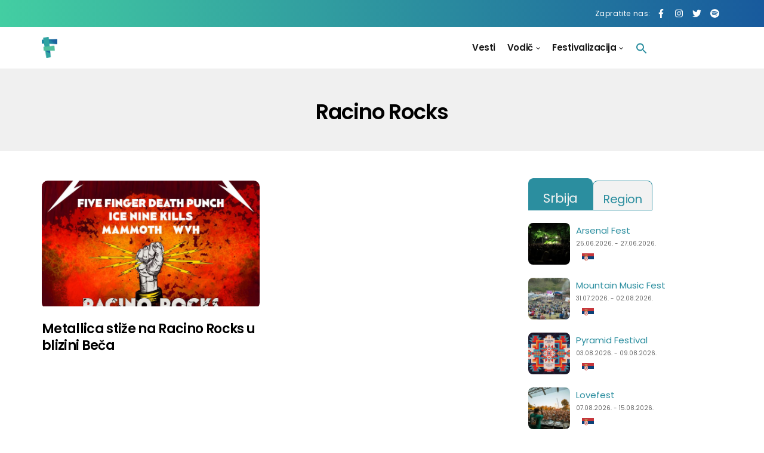

--- FILE ---
content_type: text/html; charset=UTF-8
request_url: https://www.festivalac.com/tag/racino-rocks/
body_size: 13663
content:
<!DOCTYPE html>
<!--[if IE 9 ]><html class="ie ie9" lang="en-US"><![endif]-->
   <html lang="en-US">
      <head>
         <!-- Google tag (gtag.js) -->
        <script async src="https://www.googletagmanager.com/gtag/js?id=G-E1BYRFC1LH"></script>
        <script>
            window.dataLayer = window.dataLayer || [];
            function gtag(){dataLayer.push(arguments);}
            gtag('js', new Date());
            gtag('config', 'G-E1BYRFC1LH');
        </script>
        <script src="https://kit.fontawesome.com/ef420427c7.js" crossorigin="anonymous"></script>
        <meta charset="utf-8" />
        <meta name="viewport" content="width=device-width, initial-scale=1, shrink-to-fit=no" />
        <meta name="description" content="" />
        <meta name="author" content="" />
        <title>Festivalac.com</title>
        <link rel="icon" type="image/x-icon" href="assets/favicon.ico" />
        <!-- Font Awesome icons (free version)-->
        <script src="https://use.fontawesome.com/releases/v6.1.0/js/all.js" crossorigin="anonymous"></script>
        <!-- Google fonts-->
        <link rel="preconnect" href="https://fonts.gstatic.com" />
        <link href="https://fonts.googleapis.com/css2?family=Tinos:ital,wght@0,400;0,700;1,400;1,700&amp;display=swap" rel="stylesheet" />
        <link href="https://fonts.googleapis.com/css2?family=DM+Sans:ital,wght@0,400;0,500;0,700;1,400;1,500;1,700&amp;display=swap" rel="stylesheet" />
        <!-- Core theme CSS (includes Bootstrap)-->
        <link href="https://www.festivalac.com/wp-content/themes/disto/css/styles.css" rel="stylesheet" />
         <meta charset="UTF-8">
         <meta name="viewport" content="width=device-width, initial-scale=1, maximum-scale=1">
         
         <meta name='robots' content='index, follow, max-image-preview:large, max-snippet:-1, max-video-preview:-1' />

	<!-- This site is optimized with the Yoast SEO plugin v22.0 - https://yoast.com/wordpress/plugins/seo/ -->
	<title>Racino Rocks Archives - Festivalac</title>
	<link rel="canonical" href="https://www.festivalac.com/tag/racino-rocks/" />
	<meta property="og:locale" content="en_US" />
	<meta property="og:type" content="article" />
	<meta property="og:title" content="Racino Rocks Archives - Festivalac" />
	<meta property="og:url" content="https://www.festivalac.com/tag/racino-rocks/" />
	<meta property="og:site_name" content="Festivalac" />
	<meta property="og:image" content="https://www.festivalac.com/wp-content/uploads/2022/12/Fest-Festival-2022.jpg" />
	<meta property="og:image:width" content="2048" />
	<meta property="og:image:height" content="1365" />
	<meta property="og:image:type" content="image/jpeg" />
	<meta name="twitter:card" content="summary_large_image" />
	<script type="application/ld+json" class="yoast-schema-graph">{"@context":"https://schema.org","@graph":[{"@type":"CollectionPage","@id":"https://www.festivalac.com/tag/racino-rocks/","url":"https://www.festivalac.com/tag/racino-rocks/","name":"Racino Rocks Archives - Festivalac","isPartOf":{"@id":"https://www.festivalac.com/#website"},"primaryImageOfPage":{"@id":"https://www.festivalac.com/tag/racino-rocks/#primaryimage"},"image":{"@id":"https://www.festivalac.com/tag/racino-rocks/#primaryimage"},"thumbnailUrl":"https://www.festivalac.com/wp-content/uploads/2023/11/Racino-Rocks.jpg","breadcrumb":{"@id":"https://www.festivalac.com/tag/racino-rocks/#breadcrumb"},"inLanguage":"en-US"},{"@type":"ImageObject","inLanguage":"en-US","@id":"https://www.festivalac.com/tag/racino-rocks/#primaryimage","url":"https://www.festivalac.com/wp-content/uploads/2023/11/Racino-Rocks.jpg","contentUrl":"https://www.festivalac.com/wp-content/uploads/2023/11/Racino-Rocks.jpg","width":960,"height":960},{"@type":"BreadcrumbList","@id":"https://www.festivalac.com/tag/racino-rocks/#breadcrumb","itemListElement":[{"@type":"ListItem","position":1,"name":"Home","item":"https://www.festivalac.com/"},{"@type":"ListItem","position":2,"name":"Racino Rocks"}]},{"@type":"WebSite","@id":"https://www.festivalac.com/#website","url":"https://www.festivalac.com/","name":"Festivalac","description":"Festivalac","publisher":{"@id":"https://www.festivalac.com/#/schema/person/38506c6a7363c3e714a7b987fbb82c31"},"potentialAction":[{"@type":"SearchAction","target":{"@type":"EntryPoint","urlTemplate":"https://www.festivalac.com/?s={search_term_string}"},"query-input":"required name=search_term_string"}],"inLanguage":"en-US"},{"@type":["Person","Organization"],"@id":"https://www.festivalac.com/#/schema/person/38506c6a7363c3e714a7b987fbb82c31","name":"Nemanja Nešković","image":{"@type":"ImageObject","inLanguage":"en-US","@id":"https://www.festivalac.com/#/schema/person/image/","url":"https://secure.gravatar.com/avatar/e1dcdeb0d0b0a2dd3f54a3f24876afacadaafdf23eb787787895190f79fd05a3?s=96&d=mm&r=g","contentUrl":"https://secure.gravatar.com/avatar/e1dcdeb0d0b0a2dd3f54a3f24876afacadaafdf23eb787787895190f79fd05a3?s=96&d=mm&r=g","caption":"Nemanja Nešković"},"logo":{"@id":"https://www.festivalac.com/#/schema/person/image/"},"sameAs":["https://www.festivalac.com"]}]}</script>
	<!-- / Yoast SEO plugin. -->


<link rel='dns-prefetch' href='//cdnjs.cloudflare.com' />
<link rel='dns-prefetch' href='//fonts.googleapis.com' />
<style id='wp-img-auto-sizes-contain-inline-css' type='text/css'>
img:is([sizes=auto i],[sizes^="auto," i]){contain-intrinsic-size:3000px 1500px}
/*# sourceURL=wp-img-auto-sizes-contain-inline-css */
</style>
<style id='wp-block-library-inline-css' type='text/css'>
:root{--wp-block-synced-color:#7a00df;--wp-block-synced-color--rgb:122,0,223;--wp-bound-block-color:var(--wp-block-synced-color);--wp-editor-canvas-background:#ddd;--wp-admin-theme-color:#007cba;--wp-admin-theme-color--rgb:0,124,186;--wp-admin-theme-color-darker-10:#006ba1;--wp-admin-theme-color-darker-10--rgb:0,107,160.5;--wp-admin-theme-color-darker-20:#005a87;--wp-admin-theme-color-darker-20--rgb:0,90,135;--wp-admin-border-width-focus:2px}@media (min-resolution:192dpi){:root{--wp-admin-border-width-focus:1.5px}}.wp-element-button{cursor:pointer}:root .has-very-light-gray-background-color{background-color:#eee}:root .has-very-dark-gray-background-color{background-color:#313131}:root .has-very-light-gray-color{color:#eee}:root .has-very-dark-gray-color{color:#313131}:root .has-vivid-green-cyan-to-vivid-cyan-blue-gradient-background{background:linear-gradient(135deg,#00d084,#0693e3)}:root .has-purple-crush-gradient-background{background:linear-gradient(135deg,#34e2e4,#4721fb 50%,#ab1dfe)}:root .has-hazy-dawn-gradient-background{background:linear-gradient(135deg,#faaca8,#dad0ec)}:root .has-subdued-olive-gradient-background{background:linear-gradient(135deg,#fafae1,#67a671)}:root .has-atomic-cream-gradient-background{background:linear-gradient(135deg,#fdd79a,#004a59)}:root .has-nightshade-gradient-background{background:linear-gradient(135deg,#330968,#31cdcf)}:root .has-midnight-gradient-background{background:linear-gradient(135deg,#020381,#2874fc)}:root{--wp--preset--font-size--normal:16px;--wp--preset--font-size--huge:42px}.has-regular-font-size{font-size:1em}.has-larger-font-size{font-size:2.625em}.has-normal-font-size{font-size:var(--wp--preset--font-size--normal)}.has-huge-font-size{font-size:var(--wp--preset--font-size--huge)}.has-text-align-center{text-align:center}.has-text-align-left{text-align:left}.has-text-align-right{text-align:right}.has-fit-text{white-space:nowrap!important}#end-resizable-editor-section{display:none}.aligncenter{clear:both}.items-justified-left{justify-content:flex-start}.items-justified-center{justify-content:center}.items-justified-right{justify-content:flex-end}.items-justified-space-between{justify-content:space-between}.screen-reader-text{border:0;clip-path:inset(50%);height:1px;margin:-1px;overflow:hidden;padding:0;position:absolute;width:1px;word-wrap:normal!important}.screen-reader-text:focus{background-color:#ddd;clip-path:none;color:#444;display:block;font-size:1em;height:auto;left:5px;line-height:normal;padding:15px 23px 14px;text-decoration:none;top:5px;width:auto;z-index:100000}html :where(.has-border-color){border-style:solid}html :where([style*=border-top-color]){border-top-style:solid}html :where([style*=border-right-color]){border-right-style:solid}html :where([style*=border-bottom-color]){border-bottom-style:solid}html :where([style*=border-left-color]){border-left-style:solid}html :where([style*=border-width]){border-style:solid}html :where([style*=border-top-width]){border-top-style:solid}html :where([style*=border-right-width]){border-right-style:solid}html :where([style*=border-bottom-width]){border-bottom-style:solid}html :where([style*=border-left-width]){border-left-style:solid}html :where(img[class*=wp-image-]){height:auto;max-width:100%}:where(figure){margin:0 0 1em}html :where(.is-position-sticky){--wp-admin--admin-bar--position-offset:var(--wp-admin--admin-bar--height,0px)}@media screen and (max-width:600px){html :where(.is-position-sticky){--wp-admin--admin-bar--position-offset:0px}}

/*# sourceURL=wp-block-library-inline-css */
</style><style id='global-styles-inline-css' type='text/css'>
:root{--wp--preset--aspect-ratio--square: 1;--wp--preset--aspect-ratio--4-3: 4/3;--wp--preset--aspect-ratio--3-4: 3/4;--wp--preset--aspect-ratio--3-2: 3/2;--wp--preset--aspect-ratio--2-3: 2/3;--wp--preset--aspect-ratio--16-9: 16/9;--wp--preset--aspect-ratio--9-16: 9/16;--wp--preset--color--black: #000000;--wp--preset--color--cyan-bluish-gray: #abb8c3;--wp--preset--color--white: #ffffff;--wp--preset--color--pale-pink: #f78da7;--wp--preset--color--vivid-red: #cf2e2e;--wp--preset--color--luminous-vivid-orange: #ff6900;--wp--preset--color--luminous-vivid-amber: #fcb900;--wp--preset--color--light-green-cyan: #7bdcb5;--wp--preset--color--vivid-green-cyan: #00d084;--wp--preset--color--pale-cyan-blue: #8ed1fc;--wp--preset--color--vivid-cyan-blue: #0693e3;--wp--preset--color--vivid-purple: #9b51e0;--wp--preset--gradient--vivid-cyan-blue-to-vivid-purple: linear-gradient(135deg,rgb(6,147,227) 0%,rgb(155,81,224) 100%);--wp--preset--gradient--light-green-cyan-to-vivid-green-cyan: linear-gradient(135deg,rgb(122,220,180) 0%,rgb(0,208,130) 100%);--wp--preset--gradient--luminous-vivid-amber-to-luminous-vivid-orange: linear-gradient(135deg,rgb(252,185,0) 0%,rgb(255,105,0) 100%);--wp--preset--gradient--luminous-vivid-orange-to-vivid-red: linear-gradient(135deg,rgb(255,105,0) 0%,rgb(207,46,46) 100%);--wp--preset--gradient--very-light-gray-to-cyan-bluish-gray: linear-gradient(135deg,rgb(238,238,238) 0%,rgb(169,184,195) 100%);--wp--preset--gradient--cool-to-warm-spectrum: linear-gradient(135deg,rgb(74,234,220) 0%,rgb(151,120,209) 20%,rgb(207,42,186) 40%,rgb(238,44,130) 60%,rgb(251,105,98) 80%,rgb(254,248,76) 100%);--wp--preset--gradient--blush-light-purple: linear-gradient(135deg,rgb(255,206,236) 0%,rgb(152,150,240) 100%);--wp--preset--gradient--blush-bordeaux: linear-gradient(135deg,rgb(254,205,165) 0%,rgb(254,45,45) 50%,rgb(107,0,62) 100%);--wp--preset--gradient--luminous-dusk: linear-gradient(135deg,rgb(255,203,112) 0%,rgb(199,81,192) 50%,rgb(65,88,208) 100%);--wp--preset--gradient--pale-ocean: linear-gradient(135deg,rgb(255,245,203) 0%,rgb(182,227,212) 50%,rgb(51,167,181) 100%);--wp--preset--gradient--electric-grass: linear-gradient(135deg,rgb(202,248,128) 0%,rgb(113,206,126) 100%);--wp--preset--gradient--midnight: linear-gradient(135deg,rgb(2,3,129) 0%,rgb(40,116,252) 100%);--wp--preset--font-size--small: 13px;--wp--preset--font-size--medium: 20px;--wp--preset--font-size--large: 36px;--wp--preset--font-size--x-large: 42px;--wp--preset--spacing--20: 0.44rem;--wp--preset--spacing--30: 0.67rem;--wp--preset--spacing--40: 1rem;--wp--preset--spacing--50: 1.5rem;--wp--preset--spacing--60: 2.25rem;--wp--preset--spacing--70: 3.38rem;--wp--preset--spacing--80: 5.06rem;--wp--preset--shadow--natural: 6px 6px 9px rgba(0, 0, 0, 0.2);--wp--preset--shadow--deep: 12px 12px 50px rgba(0, 0, 0, 0.4);--wp--preset--shadow--sharp: 6px 6px 0px rgba(0, 0, 0, 0.2);--wp--preset--shadow--outlined: 6px 6px 0px -3px rgb(255, 255, 255), 6px 6px rgb(0, 0, 0);--wp--preset--shadow--crisp: 6px 6px 0px rgb(0, 0, 0);}:where(.is-layout-flex){gap: 0.5em;}:where(.is-layout-grid){gap: 0.5em;}body .is-layout-flex{display: flex;}.is-layout-flex{flex-wrap: wrap;align-items: center;}.is-layout-flex > :is(*, div){margin: 0;}body .is-layout-grid{display: grid;}.is-layout-grid > :is(*, div){margin: 0;}:where(.wp-block-columns.is-layout-flex){gap: 2em;}:where(.wp-block-columns.is-layout-grid){gap: 2em;}:where(.wp-block-post-template.is-layout-flex){gap: 1.25em;}:where(.wp-block-post-template.is-layout-grid){gap: 1.25em;}.has-black-color{color: var(--wp--preset--color--black) !important;}.has-cyan-bluish-gray-color{color: var(--wp--preset--color--cyan-bluish-gray) !important;}.has-white-color{color: var(--wp--preset--color--white) !important;}.has-pale-pink-color{color: var(--wp--preset--color--pale-pink) !important;}.has-vivid-red-color{color: var(--wp--preset--color--vivid-red) !important;}.has-luminous-vivid-orange-color{color: var(--wp--preset--color--luminous-vivid-orange) !important;}.has-luminous-vivid-amber-color{color: var(--wp--preset--color--luminous-vivid-amber) !important;}.has-light-green-cyan-color{color: var(--wp--preset--color--light-green-cyan) !important;}.has-vivid-green-cyan-color{color: var(--wp--preset--color--vivid-green-cyan) !important;}.has-pale-cyan-blue-color{color: var(--wp--preset--color--pale-cyan-blue) !important;}.has-vivid-cyan-blue-color{color: var(--wp--preset--color--vivid-cyan-blue) !important;}.has-vivid-purple-color{color: var(--wp--preset--color--vivid-purple) !important;}.has-black-background-color{background-color: var(--wp--preset--color--black) !important;}.has-cyan-bluish-gray-background-color{background-color: var(--wp--preset--color--cyan-bluish-gray) !important;}.has-white-background-color{background-color: var(--wp--preset--color--white) !important;}.has-pale-pink-background-color{background-color: var(--wp--preset--color--pale-pink) !important;}.has-vivid-red-background-color{background-color: var(--wp--preset--color--vivid-red) !important;}.has-luminous-vivid-orange-background-color{background-color: var(--wp--preset--color--luminous-vivid-orange) !important;}.has-luminous-vivid-amber-background-color{background-color: var(--wp--preset--color--luminous-vivid-amber) !important;}.has-light-green-cyan-background-color{background-color: var(--wp--preset--color--light-green-cyan) !important;}.has-vivid-green-cyan-background-color{background-color: var(--wp--preset--color--vivid-green-cyan) !important;}.has-pale-cyan-blue-background-color{background-color: var(--wp--preset--color--pale-cyan-blue) !important;}.has-vivid-cyan-blue-background-color{background-color: var(--wp--preset--color--vivid-cyan-blue) !important;}.has-vivid-purple-background-color{background-color: var(--wp--preset--color--vivid-purple) !important;}.has-black-border-color{border-color: var(--wp--preset--color--black) !important;}.has-cyan-bluish-gray-border-color{border-color: var(--wp--preset--color--cyan-bluish-gray) !important;}.has-white-border-color{border-color: var(--wp--preset--color--white) !important;}.has-pale-pink-border-color{border-color: var(--wp--preset--color--pale-pink) !important;}.has-vivid-red-border-color{border-color: var(--wp--preset--color--vivid-red) !important;}.has-luminous-vivid-orange-border-color{border-color: var(--wp--preset--color--luminous-vivid-orange) !important;}.has-luminous-vivid-amber-border-color{border-color: var(--wp--preset--color--luminous-vivid-amber) !important;}.has-light-green-cyan-border-color{border-color: var(--wp--preset--color--light-green-cyan) !important;}.has-vivid-green-cyan-border-color{border-color: var(--wp--preset--color--vivid-green-cyan) !important;}.has-pale-cyan-blue-border-color{border-color: var(--wp--preset--color--pale-cyan-blue) !important;}.has-vivid-cyan-blue-border-color{border-color: var(--wp--preset--color--vivid-cyan-blue) !important;}.has-vivid-purple-border-color{border-color: var(--wp--preset--color--vivid-purple) !important;}.has-vivid-cyan-blue-to-vivid-purple-gradient-background{background: var(--wp--preset--gradient--vivid-cyan-blue-to-vivid-purple) !important;}.has-light-green-cyan-to-vivid-green-cyan-gradient-background{background: var(--wp--preset--gradient--light-green-cyan-to-vivid-green-cyan) !important;}.has-luminous-vivid-amber-to-luminous-vivid-orange-gradient-background{background: var(--wp--preset--gradient--luminous-vivid-amber-to-luminous-vivid-orange) !important;}.has-luminous-vivid-orange-to-vivid-red-gradient-background{background: var(--wp--preset--gradient--luminous-vivid-orange-to-vivid-red) !important;}.has-very-light-gray-to-cyan-bluish-gray-gradient-background{background: var(--wp--preset--gradient--very-light-gray-to-cyan-bluish-gray) !important;}.has-cool-to-warm-spectrum-gradient-background{background: var(--wp--preset--gradient--cool-to-warm-spectrum) !important;}.has-blush-light-purple-gradient-background{background: var(--wp--preset--gradient--blush-light-purple) !important;}.has-blush-bordeaux-gradient-background{background: var(--wp--preset--gradient--blush-bordeaux) !important;}.has-luminous-dusk-gradient-background{background: var(--wp--preset--gradient--luminous-dusk) !important;}.has-pale-ocean-gradient-background{background: var(--wp--preset--gradient--pale-ocean) !important;}.has-electric-grass-gradient-background{background: var(--wp--preset--gradient--electric-grass) !important;}.has-midnight-gradient-background{background: var(--wp--preset--gradient--midnight) !important;}.has-small-font-size{font-size: var(--wp--preset--font-size--small) !important;}.has-medium-font-size{font-size: var(--wp--preset--font-size--medium) !important;}.has-large-font-size{font-size: var(--wp--preset--font-size--large) !important;}.has-x-large-font-size{font-size: var(--wp--preset--font-size--x-large) !important;}
/*# sourceURL=global-styles-inline-css */
</style>

<style id='classic-theme-styles-inline-css' type='text/css'>
/*! This file is auto-generated */
.wp-block-button__link{color:#fff;background-color:#32373c;border-radius:9999px;box-shadow:none;text-decoration:none;padding:calc(.667em + 2px) calc(1.333em + 2px);font-size:1.125em}.wp-block-file__button{background:#32373c;color:#fff;text-decoration:none}
/*# sourceURL=/wp-includes/css/classic-themes.min.css */
</style>
<link rel='stylesheet' id='ivory-search-styles-css' href='https://www.festivalac.com/wp-content/plugins/add-search-to-menu/public/css/ivory-search.min.css?ver=5.5.5' type='text/css' media='all' />
<link rel='stylesheet' id='lightbox-css-css' href='https://cdnjs.cloudflare.com/ajax/libs/lightbox2/2.11.3/css/lightbox.min.css?ver=6.9' type='text/css' media='all' />
<link rel='stylesheet' id='disto_fonts_url-css' href='//fonts.googleapis.com/css?family=Poppins%3A600%2C400%7CPoppins%3A%2C400%7CPoppins%3A%2C400%2C%2C400&#038;subset=latin%2Clatin-ext%2Ccyrillic%2Ccyrillic-ext%2Cgreek%2Cgreek-ext%2Cvietnamese&#038;ver=2.0' type='text/css' media='all' />
<link rel='stylesheet' id='bootstrap-css' href='https://www.festivalac.com/wp-content/themes/disto/css/bootstrap.css?ver=2.0' type='text/css' media='all' />
<link rel='stylesheet' id='disto_style-css' href='https://www.festivalac.com/wp-content/themes/disto/style.css?ver=2.0' type='text/css' media='all' />
<link rel='stylesheet' id='disto_responsive-css' href='https://www.festivalac.com/wp-content/themes/disto/css/responsive.css?ver=2.0' type='text/css' media='all' />
<style id='disto_responsive-inline-css' type='text/css'>






.header_top_bar_wrapper .navigation_wrapper #jl_top_menu li a, .meta-category-small a, .item_slide_caption .post-meta.meta-main-img, .post-meta.meta-main-img, .post-meta-bot-in, .post-meta span, .single-post-meta-wrapper span, .comment time, .post_large_footer_meta, .blog_large_post_style .large_post_content .jelly_read_more_wrapper a, .love_post_view_header a, .header_date_display, .jl_continue_reading, .menu_post_feature .builder_cat_title_list_style li, .builder_cat_title_list_style li, .main_new_ticker_wrapper .post-date, .main_new_ticker_wrapper .news_ticker_title_style, .jl_rating_front .jl_rating_value, .pop_post_right_slider .headding_pop_post, .jl_main_right_number .jl_number_list, .jl_grid_more .jl_slider_readding, .page_builder_listpost.jelly_homepage_builder .jl_list_more a, .jl_s_slide_text_wrapper .banner-container .jl_ssider_more, .jl_post_meta .jl_author_img_w a, .jl_post_meta .post-date, .jl_large_builder.jelly_homepage_builder .jl_large_more, .feature-image-link.image_post .jl_small_list_num, .social-count-plus .count, .social-count-plus .label, .jl_instagram .instagram-pics + .clear a, .single-post-meta-wrapper .jm-post-like, #commentform #submit, .wpcf7-form-control.wpcf7-submit, .comment-reply-link, .comment-edit-link, .single_post_share_icons, .single_post_tag_layout li a{font-family: Poppins !important;}
#mainmenu > li > a, #content_nav .menu_moble_slide > li a, .header_layout_style3_custom .navigation_wrapper > ul > li > a, .header_magazine_full_screen .navigation_wrapper .jl_main_menu > li > a{font-family: Poppins !important;  font-size:15px !important; font-weight:600 !important; text-transform:  !important; letter-spacing: -0.03em !important;}
#menu-footer-menu li a, .footer-bottom .footer-left-copyright, .navigation_wrapper #mainmenu.jl_main_menu > li li > a{font-family: Poppins !important;}

.content_single_page p, .single_section_content .post_content, .single_section_content .post_content p{font-size: 16px;}
body, p, .date_post_large_display, #search_block_top #search_query_top, .tagcloud a, .format-quote a p.quote_source, .blog_large_post_style .large_post_content .jelly_read_more_wrapper a, .blog_grid_post_style .jelly_read_more_wrapper a, .blog_list_post_style .jelly_read_more_wrapper a, .pagination-more div a,
.meta-category-small-builder a, .full-slider-wrapper .banner-carousel-item .banner-container .more_btn a, .single-item-slider .banner-carousel-item .banner-container .more_btn a{font-family:Poppins !important; font-weight: 400 !important;}
.single_section_content .post_content blockquote p{font-size: 23px !important;}
.wp-caption p.wp-caption-text{font-size: 14px !important;}
h1, h2, h3, h4, h5, h6, h1 a, h2 a, h3 a, h4 a, h5 a, h6 a, .postnav #prepost, .postnav  #nextpost, .bbp-forum-title, .single_post_arrow_content #prepost, .single_post_arrow_content #nextpost{font-weight: 600 !important;  letter-spacing: -0.03em !important;}
.footer_carousel .meta-comment, .item_slide_caption h1 a,  .tickerfloat, .box-1 .inside h3, .detailholder.medium h3, .feature-post-list .feature-post-title, .widget-title h2, .image-post-title, .grid.caption_header h3, ul.tabs li a, h1, h2, h3, h4, h5, h6, .carousel_title, .postnav a, .format-aside a p.aside_title, .date_post_large_display, .social-count-plus span, .jl_social_counter .num-count,
.sf-top-menu li a, .large_continue_reading span, .single_post_arrow_content #prepost, .single_post_arrow_content #nextpost, .cfs_from_wrapper .cfs_form_title, .comment-meta .comment-author-name, .jl_recent_post_number > li .jl_list_bg_num, .jl_recent_post_number .meta-category-small-text a, .jl_hsubt, .single_post_entry_content .post_subtitle_text, blockquote p{font-family:Poppins !important;}   


.enable_footer_columns_dark, .enable_footer_copyright_dark{background: #2b8e9f !important;}
.enable_footer_copyright_dark{border-top: 1px solid rgba(0,0,0,.1) !important;}
.enable_footer_columns_dark .widget_categories ul li, .widget_nav_menu ul li, .widget_pages ul li, .widget_categories ul li{border-bottom: 1px solid rgba(0,0,0,.1) !important;}

.enable_footer_columns_dark .widget .widget-title h2, .enable_footer_columns_dark .widget p, .footer-columns .auto_image_with_date .post-date, .enable_footer_columns_dark a, .footer-bottom .footer-left-copyright, .enable_footer_copyright_dark .footer-menu-bottom ul li a{color: #ffffff !important;}
.social-icons-list-widget li a{color: #fff !important;}

.navigation_wrapper #mainmenu.jl_main_menu > li li > a{ font-size:13px !important; font-weight:400 !important; letter-spacing: -0.03em !important; text-transform:  !important;}


.cat-item-14 span{background:  !important;}.cat-item-5 span{background:  !important;}.cat-item-1918 span{background:  !important;}.cat-item-7 span{background:  !important;}.cat-item-540 span{background:  !important;}.cat-item-558 span{background:  !important;}.cat-item-623 span{background:  !important;}.cat-item-1702 span{background:  !important;}.cat-item-418 span{background:  !important;}.cat-item-9 span{background:  !important;}.cat-item-574 span{background:  !important;}.cat-item-680 span{background:  !important;}.cat-item-747 span{background:  !important;}.cat-item-6 span{background:  !important;}.cat-item-1660 span{background:  !important;}.cat-item-1352 span{background:  !important;}.cat-item-494 span{background:  !important;}.cat-item-750 span{background:  !important;}.cat-item-41 span{background:  !important;}.cat-item-1430 span{background:  !important;}.cat-item-694 span{background:  !important;}.cat-item-1315 span{background:  !important;}.cat-item-344 span{background:  !important;}.cat-item-1619 span{background:  !important;}.cat-item-826 span{background:  !important;}.cat-item-15 span{background:  !important;}.cat-item-2051 span{background:  !important;}.cat-item-851 span{background:  !important;}.cat-item-1699 span{background:  !important;}.cat-item-2039 span{background:  !important;}.cat-item-92 span{background:  !important;}.cat-item-559 span{background:  !important;}.cat-item-486 span{background:  !important;}.cat-item-289 span{background:  !important;}.cat-item-413 span{background:  !important;}.cat-item-792 span{background:  !important;}.cat-item-1385 span{background:  !important;}.cat-item-493 span{background:  !important;}.cat-item-60 span{background:  !important;}.cat-item-397 span{background:  !important;}.cat-item-16 span{background:  !important;}.cat-item-1331 span{background:  !important;}.cat-item-1301 span{background:  !important;}.cat-item-327 span{background:  !important;}.cat-item-2089 span{background:  !important;}.cat-item-1704 span{background:  !important;}.cat-item-679 span{background:  !important;}.cat-item-678 span{background:  !important;}.cat-item-423 span{background:  !important;}.cat-item-757 span{background:  !important;}.cat-item-1334 span{background:  !important;}.cat-item-624 span{background:  !important;}.cat-item-759 span{background:  !important;}.cat-item-775 span{background:  !important;}.cat-item-758 span{background:  !important;}.cat-item-291 span{background:  !important;}.cat-item-774 span{background:  !important;}.cat-item-616 span{background:  !important;}.cat-item-830 span{background:  !important;}.cat-item-795 span{background:  !important;}.cat-item-377 span{background:  !important;}.cat-item-328 span{background:  !important;}.cat-item-796 span{background:  !important;}.cat-item-834 span{background:  !important;}.cat-item-1695 span{background:  !important;}.cat-item-1919 span{background:  !important;}.cat-item-17 span{background:  !important;}.cat-item-18 span{background:  !important;}.cat-item-296 span{background:  !important;}.cat-item-391 span{background:  !important;}.cat-item-1308 span{background:  !important;}.cat-item-1922 span{background:  !important;}.cat-item-1283 span{background:  !important;}.cat-item-817 span{background:  !important;}.cat-item-481 span{background:  !important;}.cat-item-488 span{background:  !important;}.cat-item-281 span{background:  !important;}.cat-item-1305 span{background:  !important;}.cat-item-329 span{background:  !important;}.cat-item-741 span{background:  !important;}.cat-item-798 span{background:  !important;}.cat-item-22 span{background:  !important;}.cat-item-452 span{background:  !important;}.cat-item-375 span{background:  !important;}.cat-item-27 span{background:  !important;}.cat-item-29 span{background:  !important;}.cat-item-1165 span{background:  !important;}.cat-item-1671 span{background:  !important;}.cat-item-1659 span{background:  !important;}.cat-item-424 span{background:  !important;}.cat-item-776 span{background:  !important;}.cat-item-30 span{background:  !important;}.cat-item-2048 span{background:  !important;}.cat-item-421 span{background:  !important;}.cat-item-482 span{background:  !important;}.cat-item-622 span{background:  !important;}.cat-item-799 span{background:  !important;}.cat-item-1568 span{background:  !important;}.cat-item-86 span{background:  !important;}.cat-item-21 span{background:  !important;}.cat-item-2052 span{background:  !important;}.cat-item-1382 span{background:  !important;}.cat-item-23 span{background:  !important;}.cat-item-347 span{background:  !important;}.cat-item-1705 span{background:  !important;}.cat-item-1289 span{background:  !important;}.cat-item-464 span{background:  !important;}.cat-item-621 span{background:  !important;}.cat-item-848 span{background:  !important;}.cat-item-80 span{background:  !important;}.cat-item-2037 span{background:  !important;}.cat-item-31 span{background:  !important;}.cat-item-1664 span{background:  !important;}.cat-item-1201 span{background:  !important;}.cat-item-457 span{background:  !important;}.cat-item-893 span{background:  !important;}.cat-item-352 span{background:  !important;}.cat-item-276 span{background:  !important;}.cat-item-1268 span{background:  !important;}.cat-item-800 span{background:  !important;}.cat-item-1661 span{background:  !important;}.cat-item-1667 span{background:  !important;}.cat-item-599 span{background:  !important;}.cat-item-598 span{background:  !important;}.cat-item-406 span{background:  !important;}.cat-item-1887 span{background:  !important;}.cat-item-831 span{background:  !important;}.cat-item-409 span{background:  !important;}.cat-item-497 span{background:  !important;}.cat-item-32 span{background:  !important;}.cat-item-70 span{background:  !important;}.cat-item-142 span{background:  !important;}.cat-item-419 span{background:  !important;}.cat-item-358 span{background:  !important;}.cat-item-354 span{background:  !important;}.cat-item-1339 span{background:  !important;}.cat-item-87 span{background:  !important;}.cat-item-295 span{background:  !important;}.cat-item-39 span{background:  !important;}.cat-item-2046 span{background:  !important;}.cat-item-28 span{background:  !important;}.cat-item-361 span{background:  !important;}.cat-item-61 span{background:  !important;}.cat-item-2065 span{background:  !important;}.cat-item-33 span{background:  !important;}.cat-item-1267 span{background:  !important;}.cat-item-594 span{background:  !important;}.cat-item-330 span{background:  !important;}.cat-item-146 span{background:  !important;}.cat-item-709 span{background:  !important;}.cat-item-1270 span{background:  !important;}.cat-item-845 span{background:  !important;}.cat-item-89 span{background:  !important;}.cat-item-887 span{background:  !important;}.cat-item-483 span{background:  !important;}.cat-item-19 span{background:  !important;}.cat-item-396 span{background:  !important;}.cat-item-398 span{background:  !important;}.cat-item-1383 span{background:  !important;}.cat-item-405 span{background:  !important;}.cat-item-632 span{background:  !important;}.cat-item-882 span{background:  !important;}.cat-item-362 span{background:  !important;}.cat-item-783 span{background:  !important;}.cat-item-752 span{background:  !important;}.cat-item-539 span{background:  !important;}.cat-item-1678 span{background:  !important;}.cat-item-784 span{background:  !important;}.cat-item-675 span{background:  !important;}.cat-item-1386 span{background:  !important;}.cat-item-417 span{background:  !important;}.cat-item-674 span{background:  !important;}.cat-item-785 span{background:  !important;}.cat-item-426 span{background:  !important;}.cat-item-336 span{background:  !important;}.cat-item-672 span{background:  !important;}.cat-item-411 span{background:  !important;}.cat-item-673 span{background:  !important;}.cat-item-290 span{background:  !important;}.cat-item-1666 span{background:  !important;}.cat-item-275 span{background:  !important;}.cat-item-619 span{background:  !important;}.cat-item-637 span{background:  !important;}.cat-item-840 span{background:  !important;}.cat-item-548 span{background:  !important;}.cat-item-465 span{background:  !important;}.cat-item-42 span{background:  !important;}.cat-item-383 span{background:  !important;}.cat-item-382 span{background:  !important;}.cat-item-773 span{background:  !important;}.cat-item-85 span{background:  !important;}.cat-item-58 span{background:  !important;}.cat-item-1345 span{background:  !important;}.cat-item-43 span{background:  !important;}.cat-item-768 span{background:  !important;}.cat-item-780 span{background:  !important;}.cat-item-1342 span{background:  !important;}.cat-item-372 span{background:  !important;}.cat-item-1701 span{background:  !important;}.cat-item-410 span{background:  !important;}.cat-item-1658 span{background:  !important;}.cat-item-363 span{background:  !important;}.cat-item-495 span{background:  !important;}.cat-item-1316 span{background:  !important;}.cat-item-284 span{background:  !important;}.cat-item-374 span{background:  !important;}.cat-item-748 span{background:  !important;}.cat-item-37 span{background:  !important;}.cat-item-331 span{background:  !important;}.cat-item-48 span{background:  !important;}.cat-item-489 span{background:  !important;}.cat-item-64 span{background:  !important;}.cat-item-886 span{background:  !important;}.cat-item-288 span{background:  !important;}.cat-item-846 span{background:  !important;}.cat-item-1402 span{background:  !important;}.cat-item-282 span{background:  !important;}.cat-item-693 span{background:  !important;}.cat-item-360 span{background:  !important;}.cat-item-1307 span{background:  !important;}.cat-item-485 span{background:  !important;}.cat-item-83 span{background:  !important;}.cat-item-77 span{background:  !important;}.cat-item-422 span{background:  !important;}.cat-item-412 span{background:  !important;}.cat-item-332 span{background:  !important;}.cat-item-490 span{background:  !important;}.cat-item-806 span{background:  !important;}.cat-item-501 span{background:  !important;}.cat-item-333 span{background:  !important;}.cat-item-487 span{background:  !important;}.cat-item-788 span{background:  !important;}.cat-item-66 span{background:  !important;}.cat-item-74 span{background:  !important;}.cat-item-72 span{background:  !important;}.cat-item-1893 span{background:  !important;}.cat-item-2090 span{background:  !important;}.cat-item-808 span{background:  !important;}.cat-item-293 span{background:  !important;}.cat-item-400 span{background:  !important;}.cat-item-44 span{background:  !important;}.cat-item-638 span{background:  !important;}.cat-item-1287 span{background:  !important;}.cat-item-1311 span{background:  !important;}.cat-item-94 span{background:  !important;}.cat-item-35 span{background:  !important;}.cat-item-355 span{background:  !important;}.cat-item-1703 span{background:  !important;}.cat-item-45 span{background:  !important;}.cat-item-359 span{background:  !important;}.cat-item-356 span{background:  !important;}.cat-item-348 span{background:  !important;}.cat-item-677 span{background:  !important;}.cat-item-24 span{background:  !important;}.cat-item-46 span{background:  !important;}.cat-item-364 span{background:  !important;}.cat-item-756 span{background:  !important;}.cat-item-379 span{background:  !important;}.cat-item-337 span{background:  !important;}.cat-item-1263 span{background:  !important;}.cat-item-676 span{background:  !important;}.cat-item-1292 span{background:  !important;}.cat-item-338 span{background:  !important;}.cat-item-2060 span{background:  !important;}.cat-item-1341 span{background:  !important;}.cat-item-810 span{background:  !important;}.cat-item-104 span{background:  !important;}.cat-item-49 span{background:  !important;}.cat-item-1700 span{background:  !important;}.cat-item-812 span{background:  !important;}.cat-item-69 span{background:  !important;}.cat-item-334 span{background:  !important;}.cat-item-1425 span{background:  !important;}.cat-item-2088 span{background:  !important;}.cat-item-366 span{background:  !important;}.cat-item-286 span{background:  !important;}.cat-item-50 span{background:  !important;}.cat-item-394 span{background:  !important;}.cat-item-392 span{background:  !important;}.cat-item-349 span{background:  !important;}.cat-item-814 span{background:  !important;}.cat-item-335 span{background:  !important;}.cat-item-47 span{background:  !important;}.cat-item-1164 span{background:  !important;}.cat-item-414 span{background:  !important;}.cat-item-425 span{background:  !important;}.cat-item-690 span{background:  !important;}.cat-item-373 span{background:  !important;}.cat-item-491 span{background:  !important;}.cat-item-367 span{background:  !important;}.cat-item-484 span{background:  !important;}.cat-item-82 span{background:  !important;}.cat-item-343 span{background:  !important;}.cat-item-128 span{background:  !important;}.cat-item-339 span{background:  !important;}.cat-item-816 span{background:  !important;}.cat-item-51 span{background:  !important;}.cat-item-129 span{background:  !important;}.cat-item-1646 span{background:  !important;}.cat-item-1304 span{background:  !important;}.cat-item-1298 span{background:  !important;}.cat-item-1706 span{background:  !important;}.cat-item-1907 span{background:  !important;}.cat-item-52 span{background:  !important;}.cat-item-1649 span{background:  !important;}.cat-item-669 span{background:  !important;}.cat-item-1381 span{background:  !important;}.cat-item-67 span{background:  !important;}.cat-item-1401 span{background:  !important;}.cat-item-639 span{background:  !important;}.cat-item-625 span{background:  !important;}.cat-item-640 span{background:  !important;}.cat-item-836 span{background:  !important;}.cat-item-53 span{background:  !important;}.cat-item-350 span{background:  !important;}.cat-item-822 span{background:  !important;}.cat-item-842 span{background:  !important;}.cat-item-695 span{background:  !important;}.cat-item-636 span{background:  !important;}.cat-item-38 span{background:  !important;}.cat-item-20 span{background:  !important;}.cat-item-26 span{background:  !important;}.cat-item-618 span{background:  !important;}.cat-item-661 span{background:  !important;}.cat-item-1282 span{background:  !important;}.cat-item-689 span{background:  !important;}.cat-item-365 span{background:  !important;}.cat-item-298 span{background:  !important;}.cat-item-635 span{background:  !important;}.cat-item-889 span{background:  !important;}.cat-item-408 span{background:  !important;}.cat-item-399 span{background:  !important;}.cat-item-1340 span{background:  !important;}.cat-item-84 span{background:  !important;}.cat-item-341 span{background:  !important;}.cat-item-93 span{background:  !important;}.cat-item-821 span{background:  !important;}.cat-item-1312 span{background:  !important;}.cat-item-368 span{background:  !important;}.cat-item-342 span{background:  !important;}.cat-item-2038 span{background:  !important;}.cat-item-54 span{background:  !important;}.cat-item-496 span{background:  !important;}.cat-item-1299 span{background:  !important;}.cat-item-420 span{background:  !important;}.cat-item-393 span{background:  !important;}.cat-item-1337 span{background:  !important;}.cat-item-40 span{background:  !important;}.cat-item-2064 span{background:  !important;}.cat-item-75 span{background:  !important;}.cat-item-653 span{background:  !important;}.cat-item-34 span{background:  !important;}.cat-item-1338 span{background:  !important;}.cat-item-395 span{background:  !important;}.cat-item-620 span{background:  !important;}.cat-item-297 span{background:  !important;}.cat-item-65 span{background:  !important;}.cat-item-767 span{background:  !important;}.cat-item-1393 span{background:  !important;}.cat-item-378 span{background:  !important;}.cat-item-381 span{background:  !important;}.cat-item-55 span{background:  !important;}.cat-item-1356 span{background:  !important;}.cat-item-688 span{background:  !important;}.cat-item-1474 span{background:  !important;}.cat-item-416 span{background:  !important;}.cat-item-820 span{background:  !important;}.cat-item-1627 span{background:  !important;}.cat-item-824 span{background:  !important;}.cat-item-407 span{background:  !important;}.cat-item-25 span{background:  !important;}.cat-item-68 span{background:  !important;}.cat-item-633 span{background:  !important;}.cat-item-353 span{background:  !important;}.cat-item-1650 span{background:  !important;}.cat-item-626 span{background:  !important;}.cat-item-36 span{background:  !important;}.cat-item-369 span{background:  !important;}.cat-item-500 span{background:  !important;}.cat-item-681 span{background:  !important;}.cat-item-771 span{background:  !important;}.cat-item-57 span{background:  !important;}.cat-item-617 span{background:  !important;}.cat-item-370 span{background:  !important;}.cat-item-371 span{background:  !important;}.cat-item-351 span{background:  !important;}.cat-item-2049 span{background:  !important;}.cat-item-2050 span{background:  !important;}.cat-item-766 span{background:  !important;}.cat-item-1333 span{background:  !important;}.cat-item-499 span{background:  !important;}.cat-item-415 span{background:  !important;}.cat-item-764 span{background:  !important;}.cat-item-91 span{background:  !important;}.cat-item-1360 span{background:  !important;}.cat-item-71 span{background:  !important;}.cat-item-357 span{background:  !important;}

/*# sourceURL=disto_responsive-inline-css */
</style>
<script type="text/javascript" src="https://www.festivalac.com/wp-includes/js/jquery/jquery.min.js?ver=3.7.1" id="jquery-core-js"></script>
<script type="text/javascript" src="https://www.festivalac.com/wp-includes/js/jquery/jquery-migrate.min.js?ver=3.4.1" id="jquery-migrate-js"></script>
                <meta property="og:image" content="https://www.festivalac.com/wp-content/uploads/2023/11/Racino-Rocks.jpg" />      
            <link rel="icon" href="https://www.festivalac.com/wp-content/uploads/2023/03/Festivalac-1-symbolcolor-120x120.png" sizes="32x32" />
<link rel="icon" href="https://www.festivalac.com/wp-content/uploads/2023/03/Festivalac-1-symbolcolor.png" sizes="192x192" />
<link rel="apple-touch-icon" href="https://www.festivalac.com/wp-content/uploads/2023/03/Festivalac-1-symbolcolor.png" />
<meta name="msapplication-TileImage" content="https://www.festivalac.com/wp-content/uploads/2023/03/Festivalac-1-symbolcolor.png" />
		<style type="text/css" id="wp-custom-css">
			#content .content_single_page.page .woocommerce form {
    margin-top: 10px;
    margin-bottom: 10px;
}
.woocommerce .woocommerce-form-login .woocommerce-form-login__submit, .woocommerce .woocommerce-form-login .woocommerce-form-login__submit:hover { background: #222; width: 100%; margin-right: 0px !important; }
#content .content_single_page.page .woocommerce form a {
    font-size: 14px;
}
.woocommerce-account .woocommerce h2 {
    display: none;
}
.woocommerce-account .page-full#content {
    width: 400px !important;
}
.woocommerce-cart .page-full#content{width: 100% !important;}
.jelly_homepage_builder .large_post_content p, .jelly_homepage_builder .content_post_grid p{font-size: 16px;}
.comment-form-comment{margin-bottom: 0px;}#commentform #submit, .wpcf7-form-control.wpcf7-submit{margin-top: 30px;}
.image-post-thumb iframe {
    margin-bottom: 0px !important;
}
.jl_search_rel#wrapper_masonry{
    padding-top: 50px;
}
.footer-columns .cat-item.cat-item-8, .footer-columns .cat-item.cat-item-9{display: none;}
.social-count-plus .count:before{
    content: "2";

}
.social-count-plus .count:after{
    content: ".5k";

}

.wp-caption p.wp-caption-text{font-style: normal; letter-spacing: -0.03em; font-weight: 300 !important;font-size: 14px !important;}
.jl_single_style8 .single-post-meta-wrapper span.post-author a:hover{
    color: #fff !important;
}
.fluidvids{
	width:50% !important;
}
a{
	color: #0095f6;
}
*{
	text-transform: none !important;
}		</style>
		<div class="astm-search-menu-wrapper is-menu-wrapper"><div><span class=" astm-search-menu is-menu is-dropdown"><a title="" href="#"><svg width="20" height="20" class="search-icon" role="img" viewBox="2 9 20 5" focusable="false" aria-label="Search">
					<path class="search-icon-path" d="M15.5 14h-.79l-.28-.27C15.41 12.59 16 11.11 16 9.5 16 5.91 13.09 3 9.5 3S3 5.91 3 9.5 5.91 16 9.5 16c1.61 0 3.09-.59 4.23-1.57l.27.28v.79l5 4.99L20.49 19l-4.99-5zm-6 0C7.01 14 5 11.99 5 9.5S7.01 5 9.5 5 14 7.01 14 9.5 11.99 14 9.5 14z"></path></svg></a><form data-min-no-for-search=1 data-result-box-max-height=400 data-form-id=15544 class="is-search-form is-form-style is-form-style-3 is-form-id-15544 is-ajax-search" action="https://www.festivalac.com/" method="get" role="search" ><label for="is-search-input-15544"><span class="is-screen-reader-text">Search for:</span><input  type="search" id="is-search-input-15544" name="s" value="" class="is-search-input" placeholder="Pretraži..." autocomplete=off /><span class="is-loader-image" style="display: none;background-image:url(https://www.festivalac.com/wp-content/plugins/add-search-to-menu/public/images/spinner.gif);" ></span></label><button type="submit" class="is-search-submit"><span class="is-screen-reader-text">Search Button</span><span class="is-search-icon"><svg focusable="false" aria-label="Search" xmlns="http://www.w3.org/2000/svg" viewBox="0 0 24 24" width="24px"><path d="M15.5 14h-.79l-.28-.27C15.41 12.59 16 11.11 16 9.5 16 5.91 13.09 3 9.5 3S3 5.91 3 9.5 5.91 16 9.5 16c1.61 0 3.09-.59 4.23-1.57l.27.28v.79l5 4.99L20.49 19l-4.99-5zm-6 0C7.01 14 5 11.99 5 9.5S7.01 5 9.5 5 14 7.01 14 9.5 11.99 14 9.5 14z"></path></svg></span></button><input type="hidden" name="id" value="15544" /></form><div class="search-close"></div></span></div></div><style type="text/css" media="screen">.is-menu path.search-icon-path { fill: #848484;}body .popup-search-close:after, body .search-close:after { border-color: #848484;}body .popup-search-close:before, body .search-close:before { border-color: #848484;}</style>			<style type="text/css" media="screen">
			/* Ivory search custom CSS code */
			.is-menu path {
fill: #2B8E9F !important;
}
.search_header_wrapper.search_form_menu_personal_click {
  display: none;
}			</style>
					<style type="text/css">
					</style>
		 
         <link href="https://cdn.jsdelivr.net/npm/select2@4.1.0-rc.0/dist/css/select2.min.css" rel="stylesheet" />
<script src="https://cdn.jsdelivr.net/npm/select2@4.1.0-rc.0/dist/js/select2.min.js"></script>
      <link rel='stylesheet' id='ivory-ajax-search-styles-css' href='https://www.festivalac.com/wp-content/plugins/add-search-to-menu/public/css/ivory-ajax-search.min.css?ver=5.5.5' type='text/css' media='all' />
</head>
      <body class="archive tag tag-racino-rocks tag-1078 wp-theme-disto disto mobile_nav_class jl_en_day_night  jl-has-sidebar">
                  <div class="options_layout_wrapper jl_radius jl_none_box_styles jl_border_radiuss jl_en_day_night ">
         <div id="mvp-site-main" class="options_layout_container full_layout_enable_front">
         <!-- Start header -->
<header class="header-wraper jl_header_magazine_style two_header_top_style header_layout_style3_custom jl_cus_top_share">
    <div class="header_top_bar_wrapper ">
        <div class="container">
            <div class="row">
                <div class="col-md-12">
                    <div class="menu-primary-container navigation_wrapper">
                                            </div>

                    <div class="jl_top_cus_social">
                         <div class="search_header_menu">                            
                        <div class="menu_mobile_share_wrapper">
                            <span class="jl_hfollow">Zapratite nas:</span></span>
                                                        <ul class="social_icon_header_top jl_socialcolor">
                                                                <li><a class="facebook" href="https://www.facebook.com/profile.php?id=100090728644827" target="_blank"><i class="fa fa-facebook"></i></a></li>
                                                                                                                                                                                                                                                                <li><a class="instagram" href="https://www.instagram.com/festivalizacija/" target="_blank"><i class="fa fa-instagram"></i></a></li>
                                                                                                                                                                <li><a class="twitter" href="https://twitter.com/Festivalac2023" target="_blank"><i class="fa fa-twitter"></i></a></li>
                                                                                                                                                                                                                                                                                                                                                                                                <li><a class="spotify_i" href="https://open.spotify.com/user/31zs7y6w65voazrmke6y5n5flid4" target="_blank"><i class="fa fa-spotify"></i></a></li>
                                                                                                                                                                                                
                            </ul>
                                                    </div>
                    </div>
                    </div>

                </div>
            </div>
        </div>
    </div>

    <!-- Start Main menu -->
    <div class="jl_blank_nav"></div>
    <div id="menu_wrapper" class="menu_wrapper  jl_menu_sticky jl_stick ">        
        <div class="container">
            <div class="row">
                <div class="main_menu col-md-12">
                    <div class="logo_small_wrapper_table">
                        <div class="logo_small_wrapper">
                            <!-- begin logo -->
                            <a class="logo_link" href="https://www.festivalac.com/">
                                                                                                <img src="https://www.festivalac.com/wp-content/uploads/2023/03/Festivalac-1-symbolcolor.png" alt="Festivalac" />
                                                                                                                                <img class="jl_l_white" src="https://www.festivalac.com/wp-content/themes/disto/img/logo.png" alt="Festivalac" />
                                                            </a>
                            <!-- end logo -->
                        </div>
                        </div>

                        <div class="search_header_menu jl_nav_mobile">
                        <div class="menu_mobile_icons"><i class="fa fa-bars"></i></div>
                                                <div class="search_header_wrapper search_form_menu_personal_click"><i class="fa fa-search"></i></div>
                                                                    </div>

                    <!-- main menu -->
                    <div class="menu-primary-container navigation_wrapper jl_cus_share_mnu">
                                                <ul id="mainmenu" class="jl_main_menu"><li id="menu-item-5206" class="menu-item menu-item-type-taxonomy menu-item-object-category"><a href="https://www.festivalac.com/kategorija/vesti/">Vesti<span class="border-menu"></span></a></li>
<li id="menu-item-31" class="menu-item menu-item-type-post_type menu-item-object-page menu-item-has-children"><a href="https://www.festivalac.com/agenda/">Vodič<span class="border-menu"></span></a><ul class="sub-menu">	<li id="menu-item-6716" class="menu-item menu-item-type-custom menu-item-object-custom"><a href="/agenda/?q=srbija">Srbija<span class="border-menu"></span></a></li>

					</ul></li>
<li id="menu-item-8150" class="menu-item menu-item-type-taxonomy menu-item-object-category menu-item-has-children"><a href="https://www.festivalac.com/kategorija/festivalizacija/">Festivalizacija<span class="border-menu"></span></a><ul class="sub-menu">	<li id="menu-item-10426" class="menu-item menu-item-type-taxonomy menu-item-object-category"><a href="https://www.festivalac.com/kategorija/intervju/">Intervju<span class="border-menu"></span></a></li>
	<li id="menu-item-10427" class="menu-item menu-item-type-taxonomy menu-item-object-category"><a href="https://www.festivalac.com/kategorija/raport/">Raport<span class="border-menu"></span></a></li>
	<li id="menu-item-11294" class="menu-item menu-item-type-post_type menu-item-object-page"><a href="https://www.festivalac.com/festivalska-cek-lista/">Festivalska ček lista<span class="border-menu"></span></a></li>

					</ul></li>
<li class=" astm-search-menu is-menu is-dropdown menu-item"><a href="#" aria-label="Search Icon Link"><svg width="20" height="20" class="search-icon" role="img" viewBox="2 9 20 5" focusable="false" aria-label="Search">
						<path class="search-icon-path" d="M15.5 14h-.79l-.28-.27C15.41 12.59 16 11.11 16 9.5 16 5.91 13.09 3 9.5 3S3 5.91 3 9.5 5.91 16 9.5 16c1.61 0 3.09-.59 4.23-1.57l.27.28v.79l5 4.99L20.49 19l-4.99-5zm-6 0C7.01 14 5 11.99 5 9.5S7.01 5 9.5 5 14 7.01 14 9.5 11.99 14 9.5 14z"></path></svg></a><form data-min-no-for-search=1 data-result-box-max-height=400 data-form-id=15544 class="is-search-form is-form-style is-form-style-3 is-form-id-15544 is-ajax-search" action="https://www.festivalac.com/" method="get" role="search" ><label for="is-search-input-15544"><span class="is-screen-reader-text">Search for:</span><input  type="search" id="is-search-input-15544" name="s" value="" class="is-search-input" placeholder="Pretraži..." autocomplete=off /><span class="is-loader-image" style="display: none;background-image:url(https://www.festivalac.com/wp-content/plugins/add-search-to-menu/public/images/spinner.gif);" ></span></label><button type="submit" class="is-search-submit"><span class="is-screen-reader-text">Search Button</span><span class="is-search-icon"><svg focusable="false" aria-label="Search" xmlns="http://www.w3.org/2000/svg" viewBox="0 0 24 24" width="24px"><path d="M15.5 14h-.79l-.28-.27C15.41 12.59 16 11.11 16 9.5 16 5.91 13.09 3 9.5 3S3 5.91 3 9.5 5.91 16 9.5 16c1.61 0 3.09-.59 4.23-1.57l.27.28v.79l5 4.99L20.49 19l-4.99-5zm-6 0C7.01 14 5 11.99 5 9.5S7.01 5 9.5 5 14 7.01 14 9.5 11.99 14 9.5 14z"></path></svg></span></button><input type="hidden" name="id" value="15544" /></form><div class="search-close"></div></li></ul>                                            </div>  
                    <!-- end main menu -->

                     
                   

                </div>
            </div>
        </div>

    </div>

</header>
<!-- end header -->
         <div id="content_nav" class="jl_mobile_nav_wrapper">
            <div id="nav" class="jl_mobile_nav_inner">
               <div class="menu_mobile_icons mobile_close_icons closed_menu"><span class="jl_close_wapper"><span class="jl_close_1"></span><span class="jl_close_2"></span></span></div>
                              <ul id="mobile_menu_slide" class="menu_moble_slide"><li class="menu-item menu-item-type-taxonomy menu-item-object-category menu-item-5206"><a href="https://www.festivalac.com/kategorija/vesti/">Vesti<span class="border-menu"></span></a></li>
<li class="menu-item menu-item-type-post_type menu-item-object-page menu-item-has-children menu-item-31"><a href="https://www.festivalac.com/agenda/">Vodič<span class="border-menu"></span></a>
<ul class="sub-menu">
	<li class="menu-item menu-item-type-custom menu-item-object-custom menu-item-6716"><a href="/agenda/?q=srbija">Srbija<span class="border-menu"></span></a></li>
</ul>
</li>
<li class="menu-item menu-item-type-taxonomy menu-item-object-category menu-item-has-children menu-item-8150"><a href="https://www.festivalac.com/kategorija/festivalizacija/">Festivalizacija<span class="border-menu"></span></a>
<ul class="sub-menu">
	<li class="menu-item menu-item-type-taxonomy menu-item-object-category menu-item-10426"><a href="https://www.festivalac.com/kategorija/intervju/">Intervju<span class="border-menu"></span></a></li>
	<li class="menu-item menu-item-type-taxonomy menu-item-object-category menu-item-10427"><a href="https://www.festivalac.com/kategorija/raport/">Raport<span class="border-menu"></span></a></li>
	<li class="menu-item menu-item-type-post_type menu-item-object-page menu-item-11294"><a href="https://www.festivalac.com/festivalska-cek-lista/">Festivalska ček lista<span class="border-menu"></span></a></li>
</ul>
</li>
<li class=" astm-search-menu is-menu is-dropdown menu-item"><a href="#" aria-label="Search Icon Link"><svg width="20" height="20" class="search-icon" role="img" viewBox="2 9 20 5" focusable="false" aria-label="Search">
						<path class="search-icon-path" d="M15.5 14h-.79l-.28-.27C15.41 12.59 16 11.11 16 9.5 16 5.91 13.09 3 9.5 3S3 5.91 3 9.5 5.91 16 9.5 16c1.61 0 3.09-.59 4.23-1.57l.27.28v.79l5 4.99L20.49 19l-4.99-5zm-6 0C7.01 14 5 11.99 5 9.5S7.01 5 9.5 5 14 7.01 14 9.5 11.99 14 9.5 14z"></path></svg></a><form data-min-no-for-search=1 data-result-box-max-height=400 data-form-id=15544 class="is-search-form is-form-style is-form-style-3 is-form-id-15544 is-ajax-search" action="https://www.festivalac.com/" method="get" role="search" ><label for="is-search-input-15544"><span class="is-screen-reader-text">Search for:</span><input  type="search" id="is-search-input-15544" name="s" value="" class="is-search-input" placeholder="Pretraži..." autocomplete=off /><span class="is-loader-image" style="display: none;background-image:url(https://www.festivalac.com/wp-content/plugins/add-search-to-menu/public/images/spinner.gif);" ></span></label><button type="submit" class="is-search-submit"><span class="is-screen-reader-text">Search Button</span><span class="is-search-icon"><svg focusable="false" aria-label="Search" xmlns="http://www.w3.org/2000/svg" viewBox="0 0 24 24" width="24px"><path d="M15.5 14h-.79l-.28-.27C15.41 12.59 16 11.11 16 9.5 16 5.91 13.09 3 9.5 3S3 5.91 3 9.5 5.91 16 9.5 16c1.61 0 3.09-.59 4.23-1.57l.27.28v.79l5 4.99L20.49 19l-4.99-5zm-6 0C7.01 14 5 11.99 5 9.5S7.01 5 9.5 5 14 7.01 14 9.5 11.99 14 9.5 14z"></path></svg></span></button><input type="hidden" name="id" value="15544" /></form><div class="search-close"></div></li></ul>                              
<span class="jl_none_space"></span><div id="disto_about_us_widget-3" class="widget jellywp_about_us_widget"><div class="widget_jl_wrapper about_widget_content">
    
    <div class="jellywp_about_us_widget_wrapper">

                                <div class="social_icons_widget">
            <ul class="social-icons-list-widget icons_about_widget_display">
                                <li><a href="https://www.facebook.com/profile.php?id=100090728644827" class="facebook" target="_blank"><i class="fa fa-facebook"></i></a></li>
                                                                                                                                <li><a href="https://www.instagram.com/festivalizacija/" class="instagram" target="_blank"><i class="fa fa-instagram"></i></a></li>
                                                                                                                                                                                                                                
                                                                                            </ul>
        </div>
    </div>

    <span class="jl_none_space"></span></div></div>            </div>
         </div>
         <div class="search_form_menu_personal">
            <div class="menu_mobile_large_close"><span class="jl_close_wapper search_form_menu_personal_click"><span class="jl_close_1"></span><span class="jl_close_2"></span></span></div>
            <form method="get" class="searchform_theme" action="https://www.festivalac.com/">
    <input type="text" placeholder="Pretraga..." value="" name="s" class="search_btn" />
    <button type="submit" class="button"><i class="fa fa-search"></i></button>
</form>         </div>
         <div class="mobile_menu_overlay"></div><div class="main_title_wrapper category_title_section jl_na_bg_title">
  <div class="container">
    <div class="row">
      <div class="col-md-12 main_title_col">
        <div class="jl_cat_mid_title"><h1 class="categories-title title">Racino Rocks</h1></div>      </div>
    </div>
  </div>
</div>
<div class="jl_post_loop_wrapper">
  <div class="container" id="wrapper_masonry">
    <div class="row">
      <div class="col-md-8 grid-sidebar" id="content">
        <div class="jl_wrapper_cat">
          <div id="content_masonry" class="pagination_infinite_style_cat 
            ">
<div class="box jl_grid_layout1 blog_grid_post_style post-9808 post type-post status-publish format-standard has-post-thumbnail hentry category-turneja category-vesti tag-metallica tag-racino-rocks" data-aos="fade-up">
    <div class="post_grid_content_wrapper">
                <div class="image-post-thumb">
            <a href="https://www.festivalac.com/metallica-stize-na-racino-rocks-u-blizini-beca/" class="link_image featured-thumbnail" title="Metallica stiže na Racino Rocks u blizini Beča">
                <img width="780" height="450" src="https://www.festivalac.com/wp-content/uploads/2023/11/Racino-Rocks-780x450.jpg" class="attachment-disto_large_feature_image size-disto_large_feature_image wp-post-image" alt="" decoding="async" fetchpriority="high" />                <div class="background_over_image"></div>
            </a>

                            
        </div>
                <div class="post-entry-content">
            <div class="post-entry-content-wrapper">
                <div class="large_post_content">                    
                    <h3 class="image-post-title"><a href="https://www.festivalac.com/metallica-stize-na-racino-rocks-u-blizini-beca/">
                            Metallica stiže na Racino Rocks u blizini Beča</a></h3>
                    <span class="jl_post_meta" itemscope="" itemprop="author" itemtype="http://schema.org/Person"></span></span>                </div>
            </div>
        </div>
    </div>
</div>          </div>
          <nav class="jellywp_pagination"></nav>        </div>
      </div>
      <div class="col-md-4" id="sidebar">
                <div class="tab-wrapper-header">
            <h3 class="js-open-tab active" data-tab="srb">Srbija</h3>
            <h3 class="js-open-tab" data-tab="reg">Region</h3>
        </div>
        <div class="tab-wrapper">
            <div class="tab-item" id="tab-srb">
                                        <div class="tab-item-box">
                            <img width="150" height="150" src="https://www.festivalac.com/wp-content/uploads/2022/12/Arsenal-fest-2022-150x150.jpg" class="attachment-thumbnail size-thumbnail wp-post-image" alt="" decoding="async" loading="lazy" srcset="https://www.festivalac.com/wp-content/uploads/2022/12/Arsenal-fest-2022-150x150.jpg 150w, https://www.festivalac.com/wp-content/uploads/2022/12/Arsenal-fest-2022-120x120.jpg 120w" sizes="auto, (max-width: 150px) 100vw, 150px" />                            <div class="info-wrapper">
                                <a href="https://www.festivalac.com/festivals/arsenal-fest-2026/">Arsenal Fest</a>
                                <p class="date-info">25.06.2026. - 27.06.2026.</p>                                <img class="country-flag" width="20px" src="https://www.festivalac.com/wp-content/themes/disto/flags/srbija.svg">                            </div>
                        </div>
                                            <div class="tab-item-box">
                            <img width="150" height="150" src="https://www.festivalac.com/wp-content/uploads/2022/12/MMF-150x150.jpg" class="attachment-thumbnail size-thumbnail wp-post-image" alt="" decoding="async" loading="lazy" srcset="https://www.festivalac.com/wp-content/uploads/2022/12/MMF-150x150.jpg 150w, https://www.festivalac.com/wp-content/uploads/2022/12/MMF-120x120.jpg 120w" sizes="auto, (max-width: 150px) 100vw, 150px" />                            <div class="info-wrapper">
                                <a href="https://www.festivalac.com/festivals/mountain-music-fest-2026/">Mountain Music Fest</a>
                                <p class="date-info">31.07.2026. - 02.08.2026.</p>                                <img class="country-flag" width="20px" src="https://www.festivalac.com/wp-content/themes/disto/flags/srbija.svg">                            </div>
                        </div>
                                            <div class="tab-item-box">
                            <img width="150" height="150" src="https://www.festivalac.com/wp-content/uploads/2025/10/Pyramid-2026-150x150.png" class="attachment-thumbnail size-thumbnail wp-post-image" alt="" decoding="async" loading="lazy" srcset="https://www.festivalac.com/wp-content/uploads/2025/10/Pyramid-2026-150x150.png 150w, https://www.festivalac.com/wp-content/uploads/2025/10/Pyramid-2026-120x120.png 120w" sizes="auto, (max-width: 150px) 100vw, 150px" />                            <div class="info-wrapper">
                                <a href="https://www.festivalac.com/festivals/pyramid-festival-2026/">Pyramid Festival</a>
                                <p class="date-info">03.08.2026. - 09.08.2026.</p>                                <img class="country-flag" width="20px" src="https://www.festivalac.com/wp-content/themes/disto/flags/srbija.svg">                            </div>
                        </div>
                                            <div class="tab-item-box">
                            <img width="150" height="150" src="https://www.festivalac.com/wp-content/uploads/2022/12/Lovefest-2022-150x150.jpg" class="attachment-thumbnail size-thumbnail wp-post-image" alt="" decoding="async" loading="lazy" srcset="https://www.festivalac.com/wp-content/uploads/2022/12/Lovefest-2022-150x150.jpg 150w, https://www.festivalac.com/wp-content/uploads/2022/12/Lovefest-2022-120x120.jpg 120w" sizes="auto, (max-width: 150px) 100vw, 150px" />                            <div class="info-wrapper">
                                <a href="https://www.festivalac.com/festivals/lovefest-2026/">Lovefest</a>
                                <p class="date-info">07.08.2026. - 15.08.2026.</p>                                <img class="country-flag" width="20px" src="https://www.festivalac.com/wp-content/themes/disto/flags/srbija.svg">                            </div>
                        </div>
                                </div>
            <div class="tab-item" id="tab-reg">
                                      <div class="tab-item-box">
                            <img width="1024" height="1024" src="https://www.festivalac.com/wp-content/uploads/2025/01/Eternal-Flame-logo.jpg" class="attachment-post-thumbnail size-post-thumbnail wp-post-image" alt="" decoding="async" loading="lazy" srcset="https://www.festivalac.com/wp-content/uploads/2025/01/Eternal-Flame-logo.jpg 1024w, https://www.festivalac.com/wp-content/uploads/2025/01/Eternal-Flame-logo-300x300.jpg 300w, https://www.festivalac.com/wp-content/uploads/2025/01/Eternal-Flame-logo-150x150.jpg 150w, https://www.festivalac.com/wp-content/uploads/2025/01/Eternal-Flame-logo-768x768.jpg 768w, https://www.festivalac.com/wp-content/uploads/2025/01/Eternal-Flame-logo-1000x1000.jpg 1000w, https://www.festivalac.com/wp-content/uploads/2025/01/Eternal-Flame-logo-120x120.jpg 120w" sizes="auto, (max-width: 1024px) 100vw, 1024px" />                            <div class="info-wrapper">
                                <a href="https://www.festivalac.com/festivals/eternal-flame-2026/">Eternal Flame</a>
                                <p class="date-info">13.02.2026. - 14.02.2026.</p>                                <img class="country-flag" width="20px" src="https://www.festivalac.com/wp-content/themes/disto/flags/bosna-i-hercegovina.svg">                            </div>
                        </div>
                                          <div class="tab-item-box">
                            <img width="1200" height="801" src="https://www.festivalac.com/wp-content/uploads/2023/02/Ment-2022.jpg" class="attachment-post-thumbnail size-post-thumbnail wp-post-image" alt="" decoding="async" loading="lazy" srcset="https://www.festivalac.com/wp-content/uploads/2023/02/Ment-2022.jpg 1200w, https://www.festivalac.com/wp-content/uploads/2023/02/Ment-2022-300x200.jpg 300w, https://www.festivalac.com/wp-content/uploads/2023/02/Ment-2022-1024x684.jpg 1024w, https://www.festivalac.com/wp-content/uploads/2023/02/Ment-2022-768x513.jpg 768w, https://www.festivalac.com/wp-content/uploads/2023/02/Ment-2022-1000x668.jpg 1000w" sizes="auto, (max-width: 1200px) 100vw, 1200px" />                            <div class="info-wrapper">
                                <a href="https://www.festivalac.com/festivals/ment-ljubljana-2026/">MENT Ljubljana</a>
                                <p class="date-info">18.02.2026. - 21.02.2026.</p>                                <img class="country-flag" width="20px" src="https://www.festivalac.com/wp-content/themes/disto/flags/slovenija.svg">                            </div>
                        </div>
                                          <div class="tab-item-box">
                            <img width="2048" height="1366" src="https://www.festivalac.com/wp-content/uploads/2022/12/Sea-Star-2022.jpg" class="attachment-post-thumbnail size-post-thumbnail wp-post-image" alt="" decoding="async" loading="lazy" srcset="https://www.festivalac.com/wp-content/uploads/2022/12/Sea-Star-2022.jpg 2048w, https://www.festivalac.com/wp-content/uploads/2022/12/Sea-Star-2022-300x200.jpg 300w, https://www.festivalac.com/wp-content/uploads/2022/12/Sea-Star-2022-1024x683.jpg 1024w, https://www.festivalac.com/wp-content/uploads/2022/12/Sea-Star-2022-768x512.jpg 768w, https://www.festivalac.com/wp-content/uploads/2022/12/Sea-Star-2022-1536x1025.jpg 1536w, https://www.festivalac.com/wp-content/uploads/2022/12/Sea-Star-2022-1000x667.jpg 1000w" sizes="auto, (max-width: 2048px) 100vw, 2048px" />                            <div class="info-wrapper">
                                <a href="https://www.festivalac.com/festivals/sea-star-festival-2026/">Sea Star Festival</a>
                                <p class="date-info">28.05.2026. - 31.05.2026.</p>                                <img class="country-flag" width="20px" src="https://www.festivalac.com/wp-content/themes/disto/flags/hrvatska.svg">                            </div>
                        </div>
                                          <div class="tab-item-box">
                            <img width="1080" height="1080" src="https://www.festivalac.com/wp-content/uploads/2023/03/Kala-festival.jpg" class="attachment-post-thumbnail size-post-thumbnail wp-post-image" alt="" decoding="async" loading="lazy" srcset="https://www.festivalac.com/wp-content/uploads/2023/03/Kala-festival.jpg 1080w, https://www.festivalac.com/wp-content/uploads/2023/03/Kala-festival-300x300.jpg 300w, https://www.festivalac.com/wp-content/uploads/2023/03/Kala-festival-1024x1024.jpg 1024w, https://www.festivalac.com/wp-content/uploads/2023/03/Kala-festival-150x150.jpg 150w, https://www.festivalac.com/wp-content/uploads/2023/03/Kala-festival-768x768.jpg 768w, https://www.festivalac.com/wp-content/uploads/2023/03/Kala-festival-1000x1000.jpg 1000w, https://www.festivalac.com/wp-content/uploads/2023/03/Kala-festival-120x120.jpg 120w" sizes="auto, (max-width: 1080px) 100vw, 1080px" />                            <div class="info-wrapper">
                                <a href="https://www.festivalac.com/festivals/kala-festival-2026/">Kala Festival</a>
                                <p class="date-info">03.06.2026. - 10.06.2026.</p>                                <img class="country-flag" width="20px" src="https://www.festivalac.com/wp-content/themes/disto/flags/albanija.svg">                            </div>
                        </div>
                                </div>
        </div>
              </div>
    </div>
  </div>
</div>
<!-- end content -->
<!-- Start footer -->
<footer id="footer-container" class=" enable_footer_columns_dark">
        <div class="footer-columns">
        <div class="container">
            <div class="row">
                                <div class="col-md-6">
                    
<span class="jl_none_space"></span><div id="disto_about_us_widget-4" class="widget jellywp_about_us_widget"><div class="widget_jl_wrapper about_widget_content">
    <span class="jl_none_space"></span><div class="widget-title"><h2>O nama</h2></div>
    <div class="jellywp_about_us_widget_wrapper">

                        <p>
            Tvoj vodič kroz festivalsku kulturu. <br>
 Festivalac je specijalizovani portal posvećen muzičkim festivalima u Srbiji, ali i regionu i Evropi. Na jednom mestu možete pronaći najsvežije festivalske vesti, čitati o najinteresantnijim dešavanjima, upoznati još neotkrivene festivalske bisere, a tu su i intervjui, reportaže i pažljivo odabrane liste.        </p>
                        <div class="social_icons_widget">
            <ul class="social-icons-list-widget icons_about_widget_display">
                                <li><a href="https://www.facebook.com/profile.php?id=100090728644827" class="facebook" target="_blank"><i class="fa fa-facebook"></i></a></li>
                                                                                                                                <li><a href="https://www.instagram.com/festivalizacija/" class="instagram" target="_blank"><i class="fa fa-instagram"></i></a></li>
                                                                                <li><a href="https://twitter.com/Festivalac2023" class="twitter" target="_blank"><i class="fa fa-twitter"></i></a></li>
                                                                                                                                                                                
                                <li><a style="background:#5eb343;" href="https://open.spotify.com/user/31zs7y6w65voazrmke6y5n5flid4" class="soundcloud" target="_blank"><i class="fa fa-spotify"></i></a></li>
                                                                                            </ul>
        </div>
    </div>

    <span class="jl_none_space"></span></div></div>                </div>
                <div class="col-md-6">
                                    </div>
                            </div>
        </div>

    </div>
    
    <div class="footer-bottom enable_footer_copyright_dark">
        <div class="container">
            <div class="row bottom_footer_menu_text">
                <div class="col-md-6 footer-left-copyright">
                    © Copyright 2023 Festivalac. Sva Prava Zadržana                </div>
                <div class="col-md-6 footer-menu-bottom">
                                        <ul id="menu-footer-menu" class="menu-footer"><li class="menu-item menu-item-type-post_type menu-item-object-page menu-item-8159"><a href="https://www.festivalac.com/kontakt/">Kontakt</a></li>
<li class="menu-item menu-item-type-post_type menu-item-object-page menu-item-8166"><a href="https://www.festivalac.com/o-nama/">O nama</a></li>
<li class="menu-item menu-item-type-post_type menu-item-object-page menu-item-privacy-policy menu-item-8176"><a rel="privacy-policy" href="https://www.festivalac.com/politika-privatnosti/">Politika privatnosti</a></li>
</ul>                </div>
            </div>
        </div>
    </div>
</footer>
<!-- End footer -->
</div>
</div>
<div id="go-top"><a href="#go-top"><i class="fa fa-angle-up"></i></a></div>
<script type="speculationrules">
{"prefetch":[{"source":"document","where":{"and":[{"href_matches":"/*"},{"not":{"href_matches":["/wp-*.php","/wp-admin/*","/wp-content/uploads/*","/wp-content/*","/wp-content/plugins/*","/wp-content/themes/disto/*","/*\\?(.+)"]}},{"not":{"selector_matches":"a[rel~=\"nofollow\"]"}},{"not":{"selector_matches":".no-prefetch, .no-prefetch a"}}]},"eagerness":"conservative"}]}
</script>
<script type="text/javascript">
jQuery(document).ready(function ($) {
"use strict";
    var resize_full_image = function() {
        $('.jl_full_screen_height').css({
            width: $(window).width(),
            height: $(window).height()
        });
    };
    $(window).on('resize', resize_full_image);
    resize_full_image();
});
</script>
<script type="text/javascript" id="disto_like_post-js-extra">
/* <![CDATA[ */
var ajax_var = {"url":"https://www.festivalac.com/wp-admin/admin-ajax.php","nonce":"1d084994a8"};
//# sourceURL=disto_like_post-js-extra
/* ]]> */
</script>
<script type="text/javascript" src="https://www.festivalac.com/wp-content/plugins/disto-function/post-like.js?ver=1.0" id="disto_like_post-js"></script>
<script type="text/javascript" src="https://cdnjs.cloudflare.com/ajax/libs/lightbox2/2.11.3/js/lightbox.min.js" id="lightbox-js-js"></script>
<script type="text/javascript" src="https://www.festivalac.com/wp-content/themes/disto/js/fluidvids.js?ver=2.0" id="fluidvids-js"></script>
<script type="text/javascript" src="https://www.festivalac.com/wp-content/themes/disto/js/infinitescroll.js?ver=2.0" id="infinitescroll-js"></script>
<script type="text/javascript" src="https://www.festivalac.com/wp-content/themes/disto/js/justified.js?ver=2.0" id="justified-js"></script>
<script type="text/javascript" src="https://www.festivalac.com/wp-content/themes/disto/js/slick.js?ver=2.0" id="slick-js"></script>
<script type="text/javascript" src="https://www.festivalac.com/wp-content/themes/disto/js/theia-sticky-sidebar.js?ver=1.5" id="theia-sticky-sidebar-js"></script>
<script type="text/javascript" src="https://www.festivalac.com/wp-content/themes/disto/js/aos.js?ver=2.0" id="aos-js"></script>
<script type="text/javascript" src="https://www.festivalac.com/wp-content/themes/disto/js/jquery.cookie.js?ver=2.0" id="cookie-js"></script>
<script type="text/javascript" id="disto-custom-js-extra">
/* <![CDATA[ */
var jlParamsOpt = {"opt_dark":""};
//# sourceURL=disto-custom-js-extra
/* ]]> */
</script>
<script type="text/javascript" src="https://www.festivalac.com/wp-content/themes/disto/js/custom.js?ver=2.0" id="disto-custom-js"></script>
<script type="text/javascript" id="ivory-search-scripts-js-extra">
/* <![CDATA[ */
var IvorySearchVars = {"is_analytics_enabled":"1"};
//# sourceURL=ivory-search-scripts-js-extra
/* ]]> */
</script>
<script type="text/javascript" src="https://www.festivalac.com/wp-content/plugins/add-search-to-menu/public/js/ivory-search.min.js?ver=5.5.5" id="ivory-search-scripts-js"></script>
<script type="text/javascript" id="ivory-ajax-search-scripts-js-extra">
/* <![CDATA[ */
var IvoryAjaxVars = {"ajaxurl":"https://www.festivalac.com/wp-admin/admin-ajax.php","ajax_nonce":"fb5420fc41"};
//# sourceURL=ivory-ajax-search-scripts-js-extra
/* ]]> */
</script>
<script type="text/javascript" src="https://www.festivalac.com/wp-content/plugins/add-search-to-menu/public/js/ivory-ajax-search.min.js?ver=5.5.5" id="ivory-ajax-search-scripts-js"></script>
</body>
        <!-- Bootstrap core JS-->
        <script src="https://cdn.jsdelivr.net/npm/bootstrap@5.1.3/dist/js/bootstrap.bundle.min.js"></script>
        <!-- Core theme JS-->
        <script src="https://www.festivalac.com/wp-content/themes/disto/js/scripts.js"></script>
        <!-- * * * * * * * * * * * * * * * * * * * * * * * * * * * * * * * * * * * * * * * *-->
        <!-- * *                               SB Forms JS                               * *-->
        <!-- * * Activate your form at https://startbootstrap.com/solution/contact-forms * *-->
        <!-- * * * * * * * * * * * * * * * * * * * * * * * * * * * * * * * * * * * * * * * *-->
        <script src="https://cdn.startbootstrap.com/sb-forms-latest.js"></scrip>

</html>

--- FILE ---
content_type: text/javascript
request_url: https://www.festivalac.com/wp-content/themes/disto/js/scripts.js
body_size: 1030
content:
jQuery( function ( $ ) {

  // $('#dateFilter, #dateFilterEnd').datepicker({
  //   dateFormat: 'dd/mm/yy' // Podesite format datuma na dd/mm/yyyy
  //   //
  // });
  try {
    $('#dateFilter, #dateFilterEnd').datepicker({
        dateFormat: 'dd/mm/yy' // Podesite format datuma na dd/mm/yyyy
    });
    console.log("Datepicker initialized successfully");
} catch (error) {
    console.error("Error initializing datepicker:", error);
}

  $('#search').on('click', function(){
    $country = $('#country').val();
    $category = $('#category').val();
    $genre = $('#genre').val();
    $band = $('#band').val();
    $camping = $('#camping').val();
    $size = $('#size').val();
    $other = $('#other').val();
    $dateFilter=$('#dateFilter').val();
    $dateFilterEnd=$('#dateFilterEnd').val();

   // Funkcija za formatiranje datuma u dd/mm/yyyy
    function formatDate(dateStr) {
      const [day, month, year] = dateStr.split('/');
        return `${year}-${month}-${day}`;
   
    }

   // Primena formatiranja ako datumski unosi nisu prazni
    if ($dateFilter) {
      $dateFilter = formatDate($dateFilter);
    }
    if ($dateFilterEnd) {
      $dateFilterEnd = formatDate($dateFilterEnd);
    }

    all_data = {action: 'show_festivals', country: $country, category: $category, genre: $genre, band: $band,dateFilter:$dateFilter,dateFilterEnd:$dateFilterEnd, camping: $camping, size: $size, other: $other }
    console.log(all_data)
    $.ajax({
      url: window.location.origin+'/wp-admin/admin-ajax.php',
      data: all_data,
      method: 'POST',
      beforeSend: function(){
      
      },
      success: function(data) {
        console.log(data)
        $('#main-default-wrapper').html(data)
        $('.c-pagination').remove()
        $('html, body').animate({
          scrollTop: $('#main-default-wrapper').offset().top - 130 
        }, 100);
      }
    });
  })
  $('.js-open-tab').on('click', function(){
    $tab = $(this).data('tab')
    console.log('Clicked tab:', $tab);
    $('.js-open-tab').removeClass('active')
    $(this).addClass('active')
    if($tab == 'srb'){
      console.log('Switching to tab Srbija');
      $('#tab-reg').css('z-index','1');
      $('#tab-' + $tab).css('z-index','20');
    }
    if($tab == 'reg'){
      console.log('Switching to tab Region');
      $('#tab-srb').css('z-index','1');
      $('#tab-' + $tab).css('z-index','20');
    }else {
      console.error("Unknown tab:", $tab);
  }
  })

  $(document).on('click', '.c-pagination .page-numbers', function(e){
    e.preventDefault()
    $page = $(this).text();

    all_data = {action: 'show_festivals_default', page: $page }

    //console.log(all_data)
    $.ajax({
      url: window.location.origin+'/wp-admin/admin-ajax.php',
      data: all_data,
      method: 'POST',
      beforeSend: function(){
      
      },
      success: function(data) {
        //console.log(data)
        $('html, body').animate({
          scrollTop: $('#main-default-wrapper').offset().top - 130 
        }, 100);
        $('#main-default-wrapper').html(data)
      }
    });
  })
  
  $(document).ready(function() {
     $('.js-basic-dropdown').select2();
  });

  $(document).ready(function() {
    let params = new URLSearchParams(window.location.search);
    if(params.get('q') == 'srbija'){
      $('#country').val(234)
      $('#search').click()
    }
    if(params.get('q') == 'showcase'){
      $('#other').val(505)
      $('#search').click()
    }
  });

  var acc = document.getElementsByClassName("accordion");
  var i;

  for (i = 0; i < acc.length; i++) {
    acc[i].addEventListener("click", function() {
      this.classList.toggle("active");
      var panel = this.nextElementSibling;
      if (panel.style.maxHeight) {
        panel.style.maxHeight = null;
      } else {
        panel.style.maxHeight = panel.scrollHeight + "px";
      }
    });
  }
})
